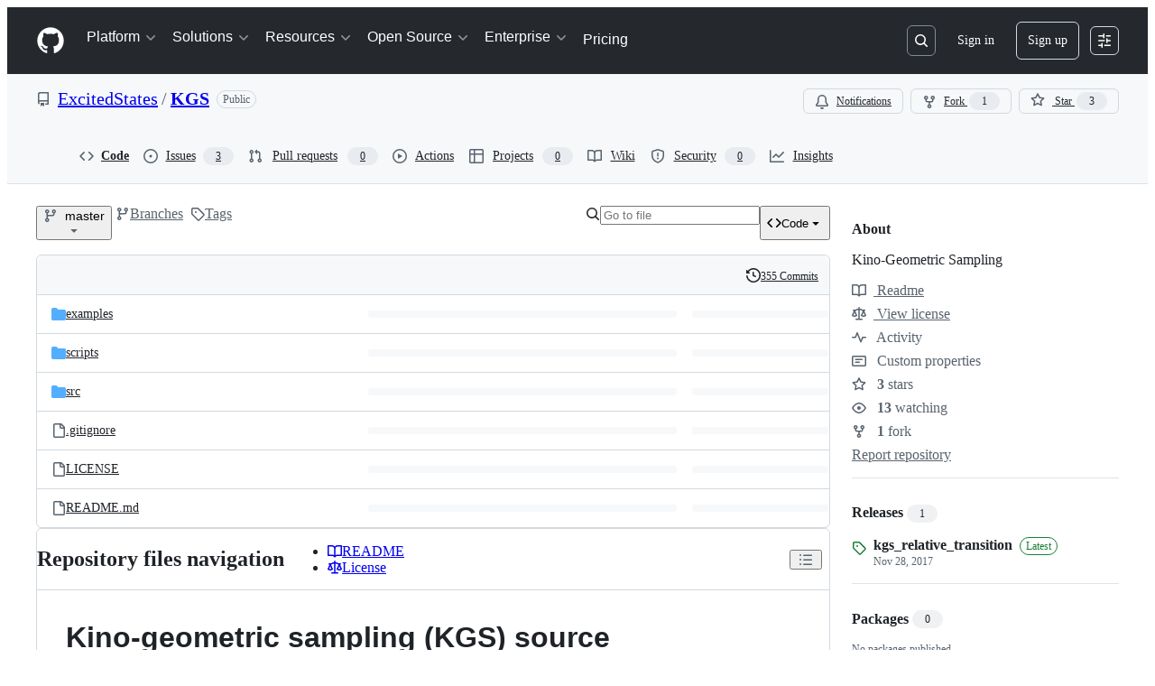

--- FILE ---
content_type: text/css
request_url: https://github.githubassets.com/assets/59158.8f9bc551aaea46190430.module.css
body_size: 4293
content:
.ErrorPage-module__Heading--ucgNq{align-items:center;display:flex;flex-direction:column;justify-content:center;min-height:100%;min-width:100%}.ErrorPage-module__Status--ITNSj{font-size:var(--text-title-size-large);font-weight:var(--base-text-weight-semibold)}.ErrorPage-module__Message--CAZL0{font-size:var(--text-title-size-medium);padding-top:var(--base-size-8)}.InfobarPopover-module__Box--qtcHk{border-radius:var(--borderRadius-medium);min-width:250px}.InfobarPopover-module__CircleOcticon--yvGLn{background-color:var(--bgColor-neutral-emphasis);color:var(--fgColor-onEmphasis)}.InfobarPopover-module__success--LF_X5{background-color:var(--bgColor-success-emphasis)}.LinkButton-module__linkButton--bfaYA:active:not([disabled]),.LinkButton-module__linkButton--bfaYA:focus:not([disabled]),.LinkButton-module__linkButton--bfaYA:hover:not([disabled]){text-decoration:none}.PullRequestLink-module__Link--i17X3{align-items:center;color:var(--fgColor-muted);display:flex;gap:var(--base-size-4)}.PullRequestLink-module__Link--i17X3:hover{color:var(--fgColor-accent)}.BranchInfoBar-module__BranchInfoBarContainer--vaFVP{align-items:center;border:var(--borderWidth-thin) solid var(--borderColor-default);border-radius:var(--borderRadius-medium);flex-direction:row;flex-wrap:wrap;justify-content:space-between;margin-bottom:var(--base-size-16);min-height:50px;padding:var(--base-size-8) var(--base-size-16)}.BranchInfoBar-module__Box--NhDLA{background:var(--bgColor-muted);display:flex;font-size:var(--text-body-size-medium);gap:var(--stack-gap-condensed)}.ScreenReaderHeading-module__userSelectNone--vlUbc{-webkit-user-select:none;user-select:none}.AddFileDropdownButton-module__ActionMenu_Overlay--WxIUs{max-height:55vh;overflow-y:auto}.CodeDropdownButton-module__TabNav--zWa9N{background:var(--bgColor-muted)}.CodeDropdownButton-module__TabNav--zWa9N .CodeDropdownButton-module__NavItem--_hXZP{border-radius:0;border-width:0;flex:1 0 auto;min-height:var(--control-large-size)}.CodeDropdownButton-module__TabNav--zWa9N .CodeDropdownButton-module__NavItem--_hXZP[aria-selected=false]:hover{background:var(--control-transparent-bgColor-hover)}.CodeDropdownButton-module__TabNav--zWa9N .CodeDropdownButton-module__NavItem--_hXZP[aria-selected=true]{border-left:var(--borderWidth-thin) solid var(--borderColor-default);border-right:var(--borderWidth-thin) solid var(--borderColor-default);border-top-left-radius:var(--borderRadius-default);border-top-right-radius:var(--borderRadius-default)}.CodeDropdownButton-module__TabNav--zWa9N .CodeDropdownButton-module__NavItem--_hXZP[aria-selected=true]:first-child{border-left:0}.CodeDropdownButton-module__TabNav--zWa9N .CodeDropdownButton-module__NavItem--_hXZP[aria-selected=true]:last-child{border-right:0}.CodeDropdownButton-module__CodespacesSkeletonWrapper--KXl0V{box-sizing:border-box;width:100%}.CodeDropdownButton-module__CodespacesSkeletonWrapper--KXl0V .CodeDropdownButton-module__SkeletonLoaderWrapper--suXcn{margin:var(--base-size-16);max-width:100%}@media(prefers-reduced-motion){.CopyToClipboardButton-module__tooltip--HDUYz:popover-open,.CopyToClipboardButton-module__tooltip--HDUYz:popover-open:before{animation:none!important;opacity:1!important}}.LocalTab-module__UnderlineNav--epbgw{border:none;font-weight:var(--base-text-weight-semibold);margin-bottom:var(--base-size-8);margin-top:var(--base-size-8);padding-left:0;padding-right:0}.LocalTab-module__PlatformContents--rz1GK{width:400px}.LocalTab-module__CloneContainer--fne3C{height:32px}.LocalTab-module__CopyToClipboardButton--G8eJx{width:32px}.CodeViewError-module__Box--ThnZK{margin:var(--base-size-16);min-height:100vh}.CheckTagNameDialog-module__DialogFooterButtons--HNAWb{display:flex;justify-content:flex-end;margin-top:var(--base-size-16)}.CreateTagDialog-module__Dialog--a69Xp{min-height:var(--overlay-height-small)}.RefSelectorAnchoredOverlay-module__RefSelectorOverlayBtn--D34zl{display:flex}.RefSelectorAnchoredOverlay-module__RefSelectorOverlayBtn--D34zl svg{color:var(--fgColor-muted)}.RefSelectorAnchoredOverlay-module__RefSelectorOverlayBtn--D34zl>span{width:inherit}.RefSelectorAnchoredOverlay-module__RefSelectorOverlayContainer--mCbv8{display:flex;width:100%}.RefSelectorAnchoredOverlay-module__RefSelectorOverlayHeader--D4cnZ{color:var(--fgColor-muted);margin-right:var(--base-size-4)}.RefSelectorAnchoredOverlay-module__RefSelectorBtnTextContainer--yO402{font-size:var(--text-body-size-medium);min-width:0;overflow:hidden;text-overflow:ellipsis;white-space:nowrap}.RefSelectorAnchoredOverlay-module__RefSelectorText--bxVhQ{min-width:0}.HighlightedText-module__HighlightedText--XiJMv{text-overflow:ellipsis;white-space:nowrap}.RefItem-module__ItemIcon--uDlDK{padding-right:var(--base-size-4)}.RefItem-module__ItemIcon--uDlDK[data-icon-visibility=hidden]{visibility:hidden}.RefsList-module__FixedSizeVirtualList--sfJlf{max-height:330px;overflow-y:auto}.RefSelectorV1-module__RefSelectorContainer--DFuLg{border-bottom:var(--borderWidth-thin) solid;border-color:var(--borderColor-muted);padding-bottom:var(--base-size-8)}.RefSelectorV1-module__RefSelectorInnerContainer--pH_Dn{align-items:center;display:flex;justify-content:space-between;padding-bottom:var(--base-size-8);padding-left:var(--base-size-8);padding-right:var(--base-size-8)}.RefSelectorV1-module__RefSelectorHeading--FSd2d{font-size:inherit;padding-left:var(--base-size-8)}.RefSelectorV1-module__RefSelectorCloseButton--x91Lr{color:var(--fgColor-muted)}.RefSelectorV1-module__RefTypeTabs--slHyr{border-bottom:var(--borderWidth-thin) solid;border-color:var(--borderColor-muted);margin-left:calc(var(--base-size-8)*-1);margin-right:calc(var(--base-size-8)*-1)}.RefSelectorV1-module__RefTypeTabs--slHyr>nav{border-bottom:none}.RefSelectorV1-module__RefSelectorFilterContainer--nzwdI{padding-left:var(--base-size-8);padding-right:var(--base-size-8)}.RefSelectorV1-module__RefSelectorInput--Myj_6{width:100%}.RefSelectorV1-module__LoadingContainer--B9AR4{display:flex;justify-content:center;padding:var(--base-size-8)}.RefSelectorV1-module__ZeroStateText--ZRhw5{display:flex;justify-content:center;padding:var(--base-size-16)}.RefSelectorV1-module__ViewAllRefsActionLink--riztS{display:flex;justify-content:center}.RefSelectorV1-module__ViewAllRefsActionText--T80I4{display:flex}.RefSelectorV1-module__BranchOcticon--Fpshx{color:var(--fgColor-muted);margin-right:var(--base-size-8)}.RefSelectorV1-module__RefActionText--b19i0{font-family:var(--fontFamily-mono);font-weight:var(--base-text-weight-semibold)}.RefSelectorV1-module__Divider--fKdqp{background-color:var(--borderColor-muted)}.RefSelector-module__RefSelectorTabs--nkSFr{padding-left:var(--base-size-8)}.RefSelector-module__RefSelectorTabLink--WGX7u{border-bottom-left-radius:0;border-bottom-right-radius:0}.AuthorDisplayName-module__Text--i7M4Z{white-space:nowrap}.AuthorDisplayName-module__truncate--Iw1IE{max-width:150px}@media screen and (min-width:768px){.AuthorDisplayName-module__truncate--Iw1IE{max-width:200px}}.AuthorAvatar-module__authorAvatarImage--bQzij{margin-left:1px;margin-right:var(--base-size-8);margin-top:-1px}.AuthorAvatar-module__AuthorAvatarContainer--Z1TF8{align-items:center;display:flex;flex-direction:row}.AuthorAvatar-module__authorHoverableLink--vw9qe{white-space:nowrap}.AuthorAvatar-module__authorHoverableLink--vw9qe:hover{text-decoration:underline}.AuthorsDialog-module__PrimerLink--EKj48{margin-left:var(--base-size-4);margin-right:var(--base-size-4)}.AuthorsDialog-module__ActionList--qxNlU{overflow-y:auto;padding-bottom:var(--base-size-8);padding-top:var(--base-size-8)}.AuthorsDialog-module__ActionList_LinkItem--DrLG5{color:var(--fgColor-default);display:flex;flex-direction:row;font-size:var(--text-body-size-medium);padding-bottom:var(--base-size-8);padding-top:var(--base-size-8)}.AuthorsDialog-module__ActionList_LinkItem--DrLG5:hover{background-color:var(--bgColor-muted)}.AuthorsDialog-module__GitHubAvatar--lwnwX{margin-right:var(--base-size-8)}.AuthorLink-module__authorLinkContainer--kzOT6{align-items:center;display:flex;flex-direction:row}.AuthorLink-module__authorNameLink--dCuQh{white-space:nowrap}.AuthorLink-module__authorNameLink--dCuQh:hover{text-decoration:underline}.OrgLink-module__orgLink--mWbZQ{color:var(--fgColor-muted,var(--color-fg-muted));font-weight:400;white-space:nowrap}.OrgLink-module__orgLink--mWbZQ:hover{color:var(--fgColor-muted,var(--color-fg-muted))!important;text-decoration:underline!important}.CommitAttribution-module__AuthorLink--oMvAS{padding-left:var(--base-size-4)}.CommitAttribution-module__CommitAttributionContainer--Si80C{align-items:center;display:flex;flex-direction:row;flex-wrap:wrap}@media screen and (min-width:1012px){.CommitAttribution-module__CommitAttributionContainer--Si80C{flex-wrap:nowrap}}.CheckRunItem-module__Box--LZ7kH{align-items:center;background-color:var(--bgColor-muted);border-bottom:var(--borderWidth-thin) solid var(--borderColor-default);display:flex;padding:var(--base-size-8) var(--base-size-16) var(--base-size-8) var(--base-size-12)}.CheckRunItem-module__Box_1--uqwhY{align-self:center;display:flex}.CheckRunItem-module__Link--sKVjI{margin-right:var(--base-size-8)}.CheckRunItem-module__Text--yCiXY{color:var(--fgColor-muted);font-size:var(--text-codeBlock-size)}.CheckRunItem-module__Text_1--byPUg{color:var(--fgColor-default);font-weight:var(--base-text-weight-semibold);margin-right:var(--base-size-2)}.CheckRunItem-module__Text_2--JMqoY{font-style:italic}.CheckRunItem-module__Link_1--i579_{font-size:var(--text-codeBlock-size);margin-left:auto;padding-left:var(--base-size-12)}.CheckRunItem-module__Box_2--Ht42S{align-self:center;height:16px;margin-left:var(--base-size-8);margin-right:var(--base-size-8);min-width:16px;width:16px}.ChecksStatusBadgeFooter-module__Box--A9a95{display:flex;flex-direction:column;max-height:230px;overflow:auto}@media screen and (min-width:544px){.ChecksStatusBadgeFooter-module__Box--A9a95{max-height:380px}}.ChecksStatusBadgeHeader-module__Text--mNbul,.ChecksStatusBadgeHeader-module__Text_1--Ccfb0{font-size:var(--text-body-size-large,--text-title-size-small);font-weight:var(--base-text-weight-semibold)}.ChecksStatusBadgeHeader-module__Text_1--Ccfb0{color:var(--fgColor-danger,var(--color-danger-fg))}.ChecksStatusBadgeHeader-module__Text_2--d8Yn7{color:var(--fgColor-attention,var(--color-attention-fg));font-size:var(--text-body-size-large,--text-title-size-small);font-weight:var(--base-text-weight-semibold)}.CheckStatusDialog-module__Dialog--k1EnR{background-color:var(--bgColor-default);border:var(--borderWidth-thin) solid var(--borderColor-default);border-bottom:0;box-shadow:none;overflow-y:auto}.CheckStatusDialog-module__Dialog_Body--sRD_i{padding:0}.CheckStatusDialog-module__Box--uYuTX{display:flex;justify-content:center;padding:var(--base-size-8)}.ChecksStatusBadge-module__ChecksStatusBadgeButton--rZYKL{color:var(--fgColor-default);font-weight:var(--base-text-weight-normal);padding:var(--base-size-4)}.ChecksStatusBadge-module__ChecksStatusBadgeIconButton--rpD4z{margin-right:var(--base-size-8);padding:0}.ChecksStatusBadge-module__ChecksStatusBadgeIconButton--rpD4z:hover:not([disabled]){background:var(--page-header-bgColor,var(--color-page-header-bg,#0d1117))}.LatestCommit-module__Box--Fimpo{align-items:center;display:flex;flex-direction:row;flex-wrap:wrap;gap:var(--stack-gap-condensed);justify-content:space-between;min-width:273px;padding:var(--base-size-8)}@media screen and (min-width:544px){.LatestCommit-module__Box--Fimpo{flex-wrap:nowrap}}.LatestCommit-module__Box_1--aQ5OG{display:flex;flex-grow:1;font-size:var(--text-body-size-medium);width:max-content}.LatestCommit-module__Box_1--aQ5OG,.LatestCommit-module__Box_2--JDY37{align-items:center;gap:var(--stack-gap-condensed);min-width:0}.LatestCommit-module__IconButton--Zxaob{color:var(--fgColor-muted);min-width:28px}.LatestCommit-module__Box_3--Egpxh{align-items:flex-start;display:flex;flex-direction:row;gap:var(--stack-gap-condensed);min-width:0}.LatestCommit-module__VerifiedHTMLText--_m6PQ>a{color:var(--fgColor-default)!important}.LatestCommit-module__VerifiedHTMLText_1--Prx0J{white-space:pre-wrap}.Table-module__Box--KyMHK{border:var(--borderWidth-thin) solid;border-collapse:initial;border-color:var(--borderColor-default);border-radius:var(--borderRadius-medium);border-spacing:0;overflow:hidden;table-layout:fixed;width:100%}.Table-module__Box_1--DkRqs{height:40px}.Table-module__Box_2--l1wjV{color:var(--fgColor-muted);font-size:var(--text-body-size-small);height:40px;padding:var(--base-size-16);text-align:left}.Table-module__Box_2--l1wjV th{background-color:var(--bgColor-muted);padding-left:var(--base-size-16)}.Table-module__Box_3--CeioY{font-size:var(--text-body-size-medium);height:40px}.Table-module__Box_3--CeioY td{border-top:var(--borderWidth-thin) solid var(--borderColor-default);padding-left:var(--base-size-16);text-align:left}.Table-module__Box_3--CeioY:hover{background:var(--bgColor-muted)}.Table-module__Box_4--xPnSl{background-color:var(--bgColor-muted);border-top-color:var(--borderColor-default);padding:var(--base-size-16)}.DirectoryRow-module__PrimerLink--MeWOM{cursor:pointer;font-weight:var(--base-text-weight-semibold);text-decoration:none}.DirectoryRow-module__PrimerLink--MeWOM:hover{text-decoration:none}.DirectoryRow-module__PrimerLink--MeWOM:focus:focus-visible div{outline:2px solid var(--focus-outlineColor,var(--color-accent-fg));outline-offset:-2px}.DirectoryRow-module__Box--uM44V{align-items:center;display:flex;letter-spacing:2px;text-align:center;width:16px}.DirectoryRow-module__Octicon--_lwmM{color:var(--treeViewItem-leadingVisual-iconColor-rest,var(--color-icon-directory));margin-right:10px}.DirectoryContent-module__Box--y3Nvf{border-top-left-radius:var(--borderRadius-medium);width:100%}@media screen and (min-width:544px){.DirectoryContent-module__Box--y3Nvf{display:none}}.DirectoryContent-module__Box_1--xeAhp{border-top-left-radius:var(--borderRadius-medium);width:40%}@media screen and (max-width:543px){.DirectoryContent-module__Box_1--xeAhp{display:none}}.DirectoryContent-module__Box_2--h912w{border-top-right-radius:var(--borderRadius-medium);padding-right:var(--base-size-16);text-align:right;width:136px}.DirectoryContent-module__Box_3--zI0N1{color:var(--fgColor-muted);font-size:var(--text-body-size-small);height:40px}.DirectoryContent-module__Box_4--QyUbd{border-top:var(--borderWidth-thin) solid;border-color:var(--borderColor-default);height:40px;text-align:center;vertical-align:center}.DirectoryContent-module__Box_5--OJZQU{border-top:var(--borderWidth-thin) solid var(--borderColor-default);cursor:pointer}.DirectoryContent-module__OverviewHeaderRow--FlrUZ{height:0!important;line-height:0px!important}.DirectoryContent-module__OverviewHeaderRow--FlrUZ tr{font-size:0!important;height:0!important}.TableOfContentsPanel-module__Box--ehst0{max-width:100vw;padding-left:var(--base-size-8);padding-right:var(--base-size-8);padding-top:var(--base-size-8)}.TableOfContentsPanel-module__NavList--LnyCZ{overflow-y:auto}.TableOfContentsPanel-module__NavList--LnyCZ>li{border-radius:var(--borderRadius-medium);width:100%}.DirectoryRichtextContent-module__SharedMarkdownContent--BTKsc{overflow:auto;padding:var(--base-size-32)}.OverviewRepoFiles-module__Box--wWkNn{align-items:center;display:flex;flex-grow:1;justify-content:center;padding-bottom:var(--base-size-24);padding-top:var(--base-size-24)}.OverviewRepoFiles-module__Box_1--yBtNT{display:flex;flex-grow:1;gap:var(--stack-gap-normal)}.OverviewRepoFiles-module__Box_2--w5aD8{border:var(--borderWidth-thin) solid;border-color:var(--borderColor-default);border-radius:var(--borderRadius-medium);display:flex;flex-direction:column;flex-grow:1}@media screen and (max-width:543px){.OverviewRepoFiles-module__Box_2--w5aD8{margin-left:-16px;margin-right:-16px;max-width:calc(100% + 32px)}}@media screen and (min-width:544px){.OverviewRepoFiles-module__Box_2--w5aD8{max-width:100%}}.OverviewRepoFiles-module__Box_3--ELDBz{align-items:center;background-color:var(--bgColor-default);border-bottom:var(--borderWidth-thin) solid;border-bottom-color:var(--borderColor-default);border-top-left-radius:var(--borderRadius-medium);border-top-right-radius:var(--borderRadius-medium);display:flex;padding-right:var(--base-size-8);position:sticky;top:0;z-index:1}.OverviewRepoFiles-module__UnderlineNav--uKbU6{border-bottom:none;flex-grow:1;margin-bottom:-1px;max-width:100%;padding-left:var(--base-size-8);padding-right:var(--base-size-8)}.OverviewRepoFiles-module__ActionMenu_Button--BfRMS{color:var(--fgColor-muted);padding-left:var(--base-size-8);padding-right:var(--base-size-8)}.OverviewRepoFiles-module__ActionMenu_Overlay--CNMYp{min-width:256px}.OverviewRepoFiles-module__Box_4--DoaAP{align-items:center;display:flex;flex-direction:column;padding:var(--base-size-32) var(--base-size-16)}.OverviewRepoFiles-module__Octicon--T6TiK{color:var(--fgColor-muted);margin-bottom:var(--base-size-16)}.OverviewRepoFiles-module__Box_5--SuNJ8{align-items:center;display:flex;flex-direction:column;gap:var(--base-size-4);margin-bottom:var(--base-size-32)}.OverviewRepoFiles-module__Heading--ORSMC{font-size:var(--base-size-24)}.OverviewRepoFiles-module__Text--NGQVb{color:var(--fgColor-muted);font-size:var(--text-body-size-small);text-align:center}.Ago-module__AgoTimestampLink--cfwj_{color:var(--fgColor-muted)}.Ago-module__timestampText--rtBsS:focus,.Ago-module__timestampText--rtBsS:hover{color:var(--fgColor-accent);text-decoration:underline}.RecentlyTouchedBranches-module__Flash--VrltC{align-items:center;display:flex;justify-content:space-between;padding:var(--base-size-8)}.RecentlyTouchedBranches-module__Box--tkx7A{margin-right:var(--base-size-4);overflow-wrap:anywhere}.RecentlyTouchedBranches-module__Box--tkx7A a:not(:hover){color:inherit}.RecentlyTouchedBranches-module__Octicon--vAunX{margin:0 var(--base-size-8)}.InterractionLimitsBanner-module__Octicon--ABDCD{margin-right:var(--base-size-4)}.InterractionLimitsBanner-module__Label--A0yI0{margin-left:var(--base-size-8)}.InterractionLimitsBanner-module__Box--ErgdI{font-size:var(--text-body-size-small);margin-top:var(--base-size-8)}.InterractionLimitsBanner-module__Box_1--IsqNs{margin-bottom:var(--base-size-8)}.InterractionLimitsBanner-module__Box_1--IsqNs,.InterractionLimitsBanner-module__Box_2--lEg0v{display:flex;flex-wrap:wrap;font-size:var(--text-body-size-small);margin-top:var(--base-size-8)}.InterractionLimitsBanner-module__Box_2--lEg0v{align-items:center}.InterractionLimitsBanner-module__Box_3--fpaC2{white-space:pre}.InterractionLimitsBanner-module__Box_4--iUgQq{margin-right:var(--base-size-16);white-space:pre}.InterractionLimitsBanner-module__iconSuccess--xpo17 path{color:var(--fgColor-success)}.InterractionLimitsBanner-module__iconDanger--lloqP path{color:var(--fgColor-danger)}.PendingInvitationBanner-module__Box--tKvkz{align-items:center;display:flex;gap:var(--stack-gap-condensed)}.PendingInvitationBanner-module__Box_1--NNnmi{align-items:center;flex-grow:1}.PendingInvitationBanner-module__Link--VfrOb{color:var(--fgColor-default);font-weight:var(--base-text-weight-semibold)}.UseActionBanner-module__Box--NBtRV{align-items:center;display:flex;flex-direction:row;gap:var(--stack-gap-condensed)}.UseActionBanner-module__Box_1--wBlwb{display:flex;flex-direction:column;flex-grow:1}.UseActionBanner-module__Box_2--vFEpH{align-items:center;display:flex;flex-direction:row}.UseActionBanner-module__Text--GdzO7{font-weight:var(--base-text-weight-semibold)}.UseActionBanner-module__Text_1--o7o3B{font-size:var(--text-body-size-small)}.ImmutableActionsMigrationDialog-module__IconButton--CR8dJ:hover{color:var(--fgColor-muted)}.ImmutableActionsMigrationDialog-module__Text--zv4Fp{margin-bottom:auto;margin-top:auto}.ImmutableActionsMigrationDialog-module__Link--cH13D{margin-right:auto;padding-top:var(--base-size-4)}.ImmutableActionsMigrationDialog-module__Box--uyMWK{align-items:center;border:var(--borderWidth-thin) solid;border-radius:26px;box-shadow:var(--shadow-floating-medium);display:flex;height:52px;margin-bottom:var(--base-size-8);padding-left:var(--base-size-16);padding-right:var(--base-size-16)}.ImmutableActionsMigrationDialog-module__Octicon--bUOOT{color:var(--fgColor-muted);margin:auto}.ImmutableActionsHasUnmigratableTagsDialog-module__Octicon--tVp13{color:var(--fgColor-danger)}.ImmutableActionsMigrationBanner-module__Box--EKkhY{align-items:center;display:flex;flex-direction:row;gap:var(--stack-gap-condensed)}.ImmutableActionsMigrationBanner-module__Box_1--QdG8G{display:flex;flex-direction:column;flex-grow:1}.ImmutableActionsMigrationBanner-module__Box_2--UjHZH{align-items:center;display:flex;flex-direction:row}.ImmutableActionsMigrationBanner-module__Text--bXFFE{font-weight:var(--base-text-weight-semibold)}.ImmutableActionsMigrationBanner-module__Text_1--RCAr1{font-size:var(--text-body-size-small)}.TransactionalMessageBanner-module__squareBanner--dYptq{border-radius:0}.PublishBanners-module__Flash--_jVGg{align-items:center;display:flex;flex-direction:row;margin-top:var(--base-size-16)}.SpoofedCommitWarning-module__SpoofedCommitWarningBanner--MpTe3{margin-top:var(--base-size-16)}.OverviewHeader-module__Box--XXfuL{display:flex;flex-direction:column;gap:var(--stack-gap-condensed)}.OverviewHeader-module__Box--XXfuL:not(:empty){padding-block:var(--base-size-8)}.OverviewHeader-module__PublishBanners--bPCSZ{margin-top:0}.BranchRenamePopover-module__Popover--rIK7c{margin-left:var(--base-size-4);margin-top:var(--base-size-6);width:480px}.BranchRenamePopover-module__Popover_Content--q1UQe{color:var(--fgColor-default);font-size:var(--text-body-size-medium);width:480px}.BranchRenamePopover-module__Heading--tTZ3D{font-size:var(--text-body-size-large,--text-title-size-small);padding-bottom:var(--base-size-8)}.BranchRenamePopover-module__BranchName--bsnIz{background-color:var(--bgColor-accent-emphasis);color:var(--fgColor-onEmphasis)}.BranchRenamePopover-module__Text--zqdzx{margin-bottom:0}.BranchRenamePopover-module__Box--WmxqF{padding-bottom:var(--base-size-20);padding-top:var(--base-size-20)}.ParentBranchRenamePopover-module__Popover--rUWUl{margin-left:var(--base-size-4);margin-top:var(--base-size-6);width:530px}.ParentBranchRenamePopover-module__Popover_Content--I4lYX{color:var(--fgColor-default);font-size:var(--text-body-size-medium);width:530px}.ParentBranchRenamePopover-module__Heading--LB0S9{font-size:var(--text-body-size-large,--text-title-size-small);padding-bottom:var(--base-size-8)}.ParentBranchRenamePopover-module__BranchName--QyNhn{background-color:var(--bgColor-accent-emphasis);color:var(--fgColor-onEmphasis)}.OverviewContent-module__Box--AAyU2{margin-bottom:var(--base-size-16);margin-top:var(--base-size-16)}.OverviewContent-module__Box_1--BhUvC{display:flex;flex-grow:1;justify-content:space-between;padding-bottom:var(--base-size-16);padding-top:var(--base-size-8)}.OverviewContent-module__Box_2--VG_ln{display:flex;flex-direction:row;gap:var(--stack-gap-condensed)}@media screen and (max-width:320px){.OverviewContent-module__Box_2--VG_ln{flex-grow:1}}.OverviewContent-module__Box_3--x_JdB{position:relative}@media screen and (max-width:380px){.OverviewContent-module__Box_3--x_JdB .ref-selector-button-text-container{max-width:80px}}@media screen and (max-width:320px){.OverviewContent-module__Box_3--x_JdB{flex-grow:1}.OverviewContent-module__Box_3--x_JdB .overview-ref-selector{width:100%}.OverviewContent-module__Box_3--x_JdB .overview-ref-selector>span{display:flex;justify-content:flex-start}.OverviewContent-module__Box_3--x_JdB .overview-ref-selector>span>span[data-component=text]{flex-grow:1}}.OverviewContent-module__Box_4--GdyrA{display:flex}@media screen and (max-width:1079px){.OverviewContent-module__Box_4--GdyrA{display:none}}.OverviewContent-module__Button--bbZn8{color:var(--fgColor-muted);padding-left:var(--base-size-4);padding-right:var(--base-size-4)}.OverviewContent-module__Button--bbZn8 span[data-component=leading-visual]{margin-right:var(--base-size-4)!important}.OverviewContent-module__Box_5--wttWN{display:flex}@media screen and (min-width:1080px){.OverviewContent-module__Box_5--wttWN{display:none}}@media screen and (max-width:543px){.OverviewContent-module__Box_5--wttWN{display:none}}.OverviewContent-module__Button_1--AQow7{color:var(--fgColor-muted)}.OverviewContent-module__Box_6--tJpBe{padding-left:var(--base-size-8)}.OverviewContent-module__Box_6--tJpBe,.OverviewContent-module__Box_7--x594V{display:flex;gap:var(--stack-gap-condensed)}@media screen and (max-width:543px){.OverviewContent-module__Box_7--x594V{display:none}}.OverviewContent-module__Box_8--TjDBQ{display:flex}@media screen and (max-width:1011px){.OverviewContent-module__Box_8--TjDBQ{display:none}}.OverviewContent-module__FileResultsList--ZnbCo{margin:0}.OverviewContent-module__Box_9--kxlwV{display:flex}@media screen and (min-width:1012px){.OverviewContent-module__Box_9--kxlwV{display:none}}.OverviewContent-module__Box_10--UMc9C{display:flex}@media screen and (min-width:544px){.OverviewContent-module__Box_10--UMc9C{display:none}}.OverviewContent-module__Box_11--QeUk1{display:flex;flex-direction:column;gap:var(--stack-gap-normal)}
/*# sourceMappingURL=59158-a4a2025a3579.js.map*/

--- FILE ---
content_type: application/javascript
request_url: https://github.githubassets.com/assets/37911-925bc4afa4f7.js
body_size: 4443
content:
performance.mark("js-parse-end:37911-925bc4afa4f7.js");
"use strict";(globalThis.webpackChunk_github_ui_github_ui=globalThis.webpackChunk_github_ui_github_ui||[]).push([[2817,37911,57727,96315],{31635:(e,t,n)=>{n.d(t,{AQ:()=>a,Cg:()=>r,Me:()=>s,N3:()=>i,Tt:()=>o,xN:()=>c});function o(e,t){var n={};for(var o in e)Object.prototype.hasOwnProperty.call(e,o)&&0>t.indexOf(o)&&(n[o]=e[o]);if(null!=e&&"function"==typeof Object.getOwnPropertySymbols)for(var r=0,o=Object.getOwnPropertySymbols(e);r<o.length;r++)0>t.indexOf(o[r])&&Object.prototype.propertyIsEnumerable.call(e,o[r])&&(n[o[r]]=e[o[r]]);return n}function r(e,t,n,o){var r,i=arguments.length,a=i<3?t:null===o?o=Object.getOwnPropertyDescriptor(t,n):o;if("object"==typeof Reflect&&"function"==typeof Reflect.decorate)a=Reflect.decorate(e,t,n,o);else for(var s=e.length-1;s>=0;s--)(r=e[s])&&(a=(i<3?r(a):i>3?r(t,n,a):r(t,n))||a);return i>3&&a&&Object.defineProperty(t,n,a),a}function i(e){return this instanceof i?(this.v=e,this):new i(e)}function a(e,t,n){if(!Symbol.asyncIterator)throw TypeError("Symbol.asyncIterator is not defined.");var o,r=n.apply(e,t||[]),a=[];return o=Object.create(("function"==typeof AsyncIterator?AsyncIterator:Object).prototype),s("next"),s("throw"),s("return",function(e){return function(t){return Promise.resolve(t).then(e,u)}}),o[Symbol.asyncIterator]=function(){return this},o;function s(e,t){r[e]&&(o[e]=function(t){return new Promise(function(n,o){a.push([e,t,n,o])>1||c(e,t)})},t&&(o[e]=t(o[e])))}function c(e,t){try{var n;(n=r[e](t)).value instanceof i?Promise.resolve(n.value.v).then(l,u):f(a[0][2],n)}catch(e){f(a[0][3],e)}}function l(e){c("next",e)}function u(e){c("throw",e)}function f(e,t){e(t),a.shift(),a.length&&c(a[0][0],a[0][1])}}function s(e){var t,n;return t={},o("next"),o("throw",function(e){throw e}),o("return"),t[Symbol.iterator]=function(){return this},t;function o(o,r){t[o]=e[o]?function(t){return(n=!n)?{value:i(e[o](t)),done:!1}:r?r(t):t}:r}}function c(e){if(!Symbol.asyncIterator)throw TypeError("Symbol.asyncIterator is not defined.");var t,n=e[Symbol.asyncIterator];return n?n.call(e):(e=function(e){var t="function"==typeof Symbol&&Symbol.iterator,n=t&&e[t],o=0;if(n)return n.call(e);if(e&&"number"==typeof e.length)return{next:function(){return e&&o>=e.length&&(e=void 0),{value:e&&e[o++],done:!e}}};throw TypeError(t?"Object is not iterable.":"Symbol.iterator is not defined.")}(e),t={},o("next"),o("throw"),o("return"),t[Symbol.asyncIterator]=function(){return this},t);function o(n){t[n]=e[n]&&function(t){return new Promise(function(o,r){var i,a,s;i=o,a=r,s=(t=e[n](t)).done,Promise.resolve(t.value).then(function(e){i({value:e,done:s})},a)})}}}"function"==typeof SuppressedError&&SuppressedError},39595:(e,t,n)=>{let o;n.d(t,{CF:()=>b,p_:()=>I,FB:()=>f,Se:()=>A,aC:()=>C,zV:()=>j});let r=new WeakSet,i=new WeakMap;function a(e=document){if(i.has(e))return i.get(e);let t=!1,n=new MutationObserver(e=>{for(let t of e)if("attributes"===t.type&&t.target instanceof Element)u(t.target);else if("childList"===t.type&&t.addedNodes.length)for(let e of t.addedNodes)e instanceof Element&&s(e)});n.observe(e,{childList:!0,subtree:!0,attributeFilter:["data-action"]});let o={get closed(){return t},unsubscribe(){t=!0,i.delete(e),n.disconnect()}};return i.set(e,o),o}function s(e){for(let t of e.querySelectorAll("[data-action]"))u(t);e instanceof Element&&e.hasAttribute("data-action")&&u(e)}function c(e){let t=e.currentTarget;for(let n of l(t))if(e.type===n.type){let o=t.closest(n.tag);r.has(o)&&"function"==typeof o[n.method]&&o[n.method](e);let i=t.getRootNode();if(i instanceof ShadowRoot&&r.has(i.host)&&i.host.matches(n.tag)){let t=i.host;"function"==typeof t[n.method]&&t[n.method](e)}}}function*l(e){for(let t of(e.getAttribute("data-action")||"").trim().split(/\s+/)){let e=t.lastIndexOf(":"),n=Math.max(0,t.lastIndexOf("#"))||t.length;yield{type:t.slice(0,e),tag:t.slice(e+1,n),method:t.slice(n+1)||"handleEvent"}}}function u(e){for(let t of l(e))e.addEventListener(t.type,c)}function f(e,t){let n=e.tagName.toLowerCase();if(e.shadowRoot){for(let o of e.shadowRoot.querySelectorAll(`[data-target~="${n}.${t}"]`))if(!o.closest(n))return o}for(let o of e.querySelectorAll(`[data-target~="${n}.${t}"]`))if(o.closest(n)===e)return o}let d=e=>String("symbol"==typeof e?e.description:e).replace(/([A-Z]($|[a-z]))/g,"-$1").replace(/--/g,"-").replace(/^-|-$/,"").toLowerCase(),h=(e,t="property")=>{let n=d(e);if(!n.includes("-"))throw new DOMException(`${t}: ${String(e)} is not a valid ${t} name`,"SyntaxError");return n},p="attr";function b(e,t){P(e,p).add(t)}let y=new WeakSet;function g(e,t){if(y.has(e))return;y.add(e);let n=Object.getPrototypeOf(e),o=n?.constructor?.attrPrefix??"data-";for(let r of(t||(t=P(n,p)),t)){let t=e[r],n=h(`${o}${r}`),i={configurable:!0,get(){return this.getAttribute(n)||""},set(e){this.setAttribute(n,e||"")}};"number"==typeof t?i={configurable:!0,get(){return Number(this.getAttribute(n)||0)},set(e){this.setAttribute(n,e)}}:"boolean"==typeof t&&(i={configurable:!0,get(){return this.hasAttribute(n)},set(e){this.toggleAttribute(n,e)}}),Object.defineProperty(e,r,i),r in e&&!e.hasAttribute(n)&&i.set.call(e,t)}}let m=new Map,v=new Promise(e=>{"loading"!==document.readyState?e():document.addEventListener("readystatechange",()=>e(),{once:!0})}),w=new Promise(e=>{let t=new AbortController;t.signal.addEventListener("abort",()=>e());let n={once:!0,passive:!0,signal:t.signal},o=()=>t.abort();document.addEventListener("mousedown",o,n),document.addEventListener("touchstart",o,n),document.addEventListener("keydown",o,n),document.addEventListener("pointerdown",o,n)}),S={ready:()=>v,firstInteraction:()=>w,visible:e=>new Promise(t=>{let n=new IntersectionObserver(e=>{for(let o of e)if(o.isIntersecting){t(),n.disconnect();return}},{rootMargin:"0px 0px 256px 0px",threshold:.01});for(let t of document.querySelectorAll(e))n.observe(t)})},O=new WeakMap;function x(e){cancelAnimationFrame(O.get(e)||0),O.set(e,requestAnimationFrame(()=>{for(let t of m.keys()){let n=e instanceof Element&&e.matches(t)?e:e.querySelector(t);if(customElements.get(t)||n){let o=n?.getAttribute("data-load-on")||"ready",r=o in S?S[o]:S.ready;for(let e of m.get(t)||[])r(t).then(e);m.delete(t),O.delete(e)}}}))}function A(e,t){for(let[n,o]of("string"==typeof e&&t&&(e={[e]:t}),Object.entries(e)))m.has(n)||m.set(n,new Set),m.get(n).add(o);E(document)}function E(e){o||(o=new MutationObserver(e=>{if(m.size)for(let t of e)for(let e of t.addedNodes)e instanceof Element&&x(e)})),x(e),o.observe(e,{subtree:!0,childList:!0})}let k=Symbol.for("catalyst");let CatalystDelegate=class CatalystDelegate{constructor(e){const t=this,n=e.prototype.connectedCallback;e.prototype.connectedCallback=function(){t.connectedCallback(this,n)};const o=e.prototype.disconnectedCallback;e.prototype.disconnectedCallback=function(){t.disconnectedCallback(this,o)};const r=e.prototype.attributeChangedCallback;e.prototype.attributeChangedCallback=function(e,n,o){t.attributeChangedCallback(this,e,n,o,r)};let i=e.observedAttributes||[];Object.defineProperty(e,"observedAttributes",{configurable:!0,get(){return t.observedAttributes(this,i)},set(e){i=e}}),function(e){let t=e.observedAttributes||[],n=e.attrPrefix??"data-",o=e=>h(`${n}${e}`);Object.defineProperty(e,"observedAttributes",{configurable:!0,get:()=>[...P(e.prototype,p)].map(o).concat(t),set(e){t=e}})}(e),function(e){let t=d(e.name).replace(/-element$/,"");try{window.customElements.define(t,e),window[e.name]=customElements.get(t)}catch(e){if(!(e instanceof DOMException&&"NotSupportedError"===e.name))throw e}}(e)}observedAttributes(e,t){return t}connectedCallback(e,t){var n,o;for(let t of(e.toggleAttribute("data-catalyst",!0),customElements.upgrade(e),e.querySelectorAll("template[data-shadowroot]")))t.parentElement===e&&e.attachShadow({mode:"closed"===t.getAttribute("data-shadowroot")?"closed":"open"}).append(t.content.cloneNode(!0));(g(e),r.add(e),e.shadowRoot&&(s(o=e.shadowRoot),a(o)),s(e),a(e.ownerDocument),t?.call(e),e.shadowRoot)&&(s(n=e.shadowRoot),a(n),E(e.shadowRoot))}disconnectedCallback(e,t){t?.call(e)}attributeChangedCallback(e,t,n,o,r){g(e),"data-catalyst"!==t&&r&&r.call(e,t,n,o)}};function P(e,t){if(!Object.prototype.hasOwnProperty.call(e,k)){let t=e[k],n=e[k]=new Map;if(t)for(let[e,o]of t)n.set(e,new Set(o))}let n=e[k];return n.has(t)||n.set(t,new Set),n.get(t)}function C(e,t){P(e,"target").add(t),Object.defineProperty(e,t,{configurable:!0,get(){return f(this,t)}})}function j(e,t){P(e,"targets").add(t),Object.defineProperty(e,t,{configurable:!0,get(){let e=this.tagName.toLowerCase(),n=[];if(this.shadowRoot)for(let o of this.shadowRoot.querySelectorAll(`[data-targets~="${e}.${t}"]`))o.closest(e)||n.push(o);for(let o of this.querySelectorAll(`[data-targets~="${e}.${t}"]`))o.closest(e)===this&&n.push(o);return n}})}function I(e){new CatalystDelegate(e)}},50467:(e,t,n)=>{n.d(t,{_:()=>o});function o(e,t,n){return t in e?Object.defineProperty(e,t,{value:n,enumerable:!0,configurable:!0,writable:!0}):e[t]=n,e}},97797:(e,t,n)=>{function o(){if(!(this instanceof o))return new o;this.size=0,this.uid=0,this.selectors=[],this.selectorObjects={},this.indexes=Object.create(this.indexes),this.activeIndexes=[]}n.d(t,{h:()=>k,on:()=>E});var r,i=window.document.documentElement,a=i.matches||i.webkitMatchesSelector||i.mozMatchesSelector||i.oMatchesSelector||i.msMatchesSelector;o.prototype.matchesSelector=function(e,t){return a.call(e,t)},o.prototype.querySelectorAll=function(e,t){return t.querySelectorAll(e)},o.prototype.indexes=[];var s=/^#((?:[\w\u00c0-\uFFFF\-]|\\.)+)/g;o.prototype.indexes.push({name:"ID",selector:function(e){var t;if(t=e.match(s))return t[0].slice(1)},element:function(e){if(e.id)return[e.id]}});var c=/^\.((?:[\w\u00c0-\uFFFF\-]|\\.)+)/g;o.prototype.indexes.push({name:"CLASS",selector:function(e){var t;if(t=e.match(c))return t[0].slice(1)},element:function(e){var t=e.className;if(t){if("string"==typeof t)return t.split(/\s/);else if("object"==typeof t&&"baseVal"in t)return t.baseVal.split(/\s/)}}});var l=/^((?:[\w\u00c0-\uFFFF\-]|\\.)+)/g;o.prototype.indexes.push({name:"TAG",selector:function(e){var t;if(t=e.match(l))return t[0].toUpperCase()},element:function(e){return[e.nodeName.toUpperCase()]}}),o.prototype.indexes.default={name:"UNIVERSAL",selector:function(){return!0},element:function(){return[!0]}},r="function"==typeof window.Map?window.Map:function(){function e(){this.map={}}return e.prototype.get=function(e){return this.map[e+" "]},e.prototype.set=function(e,t){this.map[e+" "]=t},e}();var u=/((?:\((?:\([^()]+\)|[^()]+)+\)|\[(?:\[[^\[\]]*\]|['"][^'"]*['"]|[^\[\]'"]+)+\]|\\.|[^ >+~,(\[\\]+)+|[>+~])(\s*,\s*)?((?:.|\r|\n)*)/g;function f(e,t){var n,o,r,i,a,s,c=(e=e.slice(0).concat(e.default)).length,l=t,f=[];do if(u.exec(""),(r=u.exec(l))&&(l=r[3],r[2]||!l)){for(n=0;n<c;n++)if(a=(s=e[n]).selector(r[1])){for(o=f.length,i=!1;o--;)if(f[o].index===s&&f[o].key===a){i=!0;break}i||f.push({index:s,key:a});break}}while(r)return f}function d(e,t){return e.id-t.id}o.prototype.logDefaultIndexUsed=function(){},o.prototype.add=function(e,t){var n,o,i,a,s,c,l,u,d=this.activeIndexes,h=this.selectors,p=this.selectorObjects;if("string"==typeof e){for(o=0,p[(n={id:this.uid++,selector:e,data:t}).id]=n,l=f(this.indexes,e);o<l.length;o++)a=(u=l[o]).key,(s=function(e,t){var n,o,r;for(n=0,o=e.length;n<o;n++)if(r=e[n],t.isPrototypeOf(r))return r}(d,i=u.index))||((s=Object.create(i)).map=new r,d.push(s)),i===this.indexes.default&&this.logDefaultIndexUsed(n),(c=s.map.get(a))||(c=[],s.map.set(a,c)),c.push(n);this.size++,h.push(e)}},o.prototype.remove=function(e,t){if("string"==typeof e){var n,o,r,i,a,s,c,l,u=this.activeIndexes,d=this.selectors=[],h=this.selectorObjects,p={},b=1==arguments.length;for(r=0,n=f(this.indexes,e);r<n.length;r++)for(o=n[r],i=u.length;i--;)if(s=u[i],o.index.isPrototypeOf(s)){if(c=s.map.get(o.key))for(a=c.length;a--;)(l=c[a]).selector===e&&(b||l.data===t)&&(c.splice(a,1),p[l.id]=!0);break}for(r in p)delete h[r],this.size--;for(r in h)d.push(h[r].selector)}},o.prototype.queryAll=function(e){if(!this.selectors.length)return[];var t,n,o,r,i,a,s,c,l={},u=[],f=this.querySelectorAll(this.selectors.join(", "),e);for(t=0,o=f.length;t<o;t++)for(n=0,i=f[t],r=(a=this.matches(i)).length;n<r;n++)l[(c=a[n]).id]?s=l[c.id]:(s={id:c.id,selector:c.selector,data:c.data,elements:[]},l[c.id]=s,u.push(s)),s.elements.push(i);return u.sort(d)},o.prototype.matches=function(e){if(!e)return[];var t,n,o,r,i,a,s,c,l,u,f,h=this.activeIndexes,p={},b=[];for(t=0,r=h.length;t<r;t++)if(c=(s=h[t]).element(e)){for(n=0,i=c.length;n<i;n++)if(l=s.map.get(c[n]))for(o=0,a=l.length;o<a;o++)!p[f=(u=l[o]).id]&&this.matchesSelector(e,u.selector)&&(p[f]=!0,b.push(u))}return b.sort(d)};var h={},p={},b=new WeakMap,y=new WeakMap,g=new WeakMap,m=Object.getOwnPropertyDescriptor(Event.prototype,"currentTarget");function v(e,t,n){var o=e[t];return e[t]=function(){return n.apply(e,arguments),o.apply(e,arguments)},e}function w(){b.set(this,!0)}function S(){b.set(this,!0),y.set(this,!0)}function O(){return g.get(this)||null}function x(e,t){m&&Object.defineProperty(e,"currentTarget",{configurable:!0,enumerable:!0,get:t||m.get})}function A(e){if(function(e){try{return e.eventPhase,!0}catch(e){return!1}}(e)){var t=(1===e.eventPhase?p:h)[e.type];if(t){var n=function(e,t,n){var o=[],r=t;do{if(1!==r.nodeType)break;var i=e.matches(r);if(i.length){var a={node:r,observers:i};n?o.unshift(a):o.push(a)}}while(r=r.parentElement)return o}(t,e.target,1===e.eventPhase);if(n.length){v(e,"stopPropagation",w),v(e,"stopImmediatePropagation",S),x(e,O);for(var o=0,r=n.length;o<r&&!b.get(e);o++){var i=n[o];g.set(e,i.node);for(var a=0,s=i.observers.length;a<s&&!y.get(e);a++)i.observers[a].data.call(i.node,e)}g.delete(e),x(e)}}}}function E(e,t,n){var r=arguments.length>3&&void 0!==arguments[3]?arguments[3]:{},i=!!r.capture,a=i?p:h,s=a[e];s||(s=new o,a[e]=s,document.addEventListener(e,A,i)),s.add(t,n)}function k(e,t,n){return e.dispatchEvent(new CustomEvent(t,{bubbles:!0,cancelable:!0,detail:n}))}}}]);
//# sourceMappingURL=37911-443b4c92f560.js.map